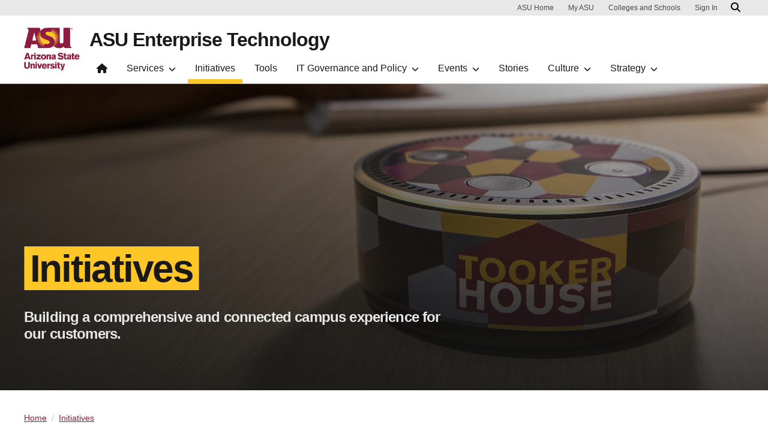

--- FILE ---
content_type: text/html; charset=UTF-8
request_url: https://tech.asu.edu/initiatives
body_size: 8105
content:
<!DOCTYPE html>
<html lang="en" dir="ltr" prefix="og: https://ogp.me/ns#">
  <head>
    <meta charset="utf-8" />
<script>window.dataLayer = window.dataLayer || [];</script>
<script>
    // Google Tag Manager - GTM-KDWN8Z
    (function(w,d,s,l,i){w[l]=w[l]||[];w[l].push({'gtm.start':
    new Date().getTime(),event:'gtm.js'});var f=d.getElementsByTagName(s)[0],
    j=d.createElement(s),dl=l!='dataLayer'?'&amp;l='+l:'';j.async=true;j.src=
    '//www.googletagmanager.com/gtm.js?id='+i+dl;f.parentNode.insertBefore(j,f);
    })(window,document,'script','dataLayer','GTM-KDWN8Z');
</script>
<meta name="description" content="Our initiatives are ambitious, innovative and always evolving." />
<link rel="canonical" href="https://tech.asu.edu/initiatives" />
<meta name="Generator" content="Drupal 10 (https://www.drupal.org)" />
<meta name="MobileOptimized" content="width" />
<meta name="HandheldFriendly" content="true" />
<meta name="viewport" content="width=device-width, initial-scale=1.0" />
<meta name="cmsversion" content="Webspark: 2.17.0" />
<link rel="icon" href="/themes/webspark/renovation/favicon.ico" type="image/vnd.microsoft.icon" />

    <title>Initiatives | ASU Enterprise Technology</title>
    <link rel="stylesheet" media="all" href="/sites/g/files/litvpz4026/files/css/css_vkPSTUPIhxZqKzW_caZ6jkdqQ-_PukwSGskB6-upQo8.css?delta=0&amp;language=en&amp;theme=uto&amp;include=eJxdjEEOwyAMBD9E6idFBiyC4tjIhlT8vkQ9VOpxZ7SDPvZoKBmSXk2FpPvGdSGbAZcsepMJSiKI6BQYp46-5-rpMRPWJymHhobFsB0O2UZDfv3Ia0gbkasflIOR6I29qoD3yRR8eqfrWx9dobBG5O2RVUp4U_SVOvfImk6Hv_0BACZMiw" />
<link rel="stylesheet" media="all" href="/sites/g/files/litvpz4026/files/css/css_8ZAxyd2BDXSiLPUTP98BdLqAHbyqTVwB5P87vu2-w1Y.css?delta=1&amp;language=en&amp;theme=uto&amp;include=eJxdjEEOwyAMBD9E6idFBiyC4tjIhlT8vkQ9VOpxZ7SDPvZoKBmSXk2FpPvGdSGbAZcsepMJSiKI6BQYp46-5-rpMRPWJymHhobFsB0O2UZDfv3Ia0gbkasflIOR6I29qoD3yRR8eqfrWx9dobBG5O2RVUp4U_SVOvfImk6Hv_0BACZMiw" />

    
            <script defer src="/libraries/fontawesome/js/all.min.js"></script>
    <script defer src="/profiles/contrib/webspark/themes/renovation/js/asuawesome.js"></script>
  </head>
  <body class="node-547675 node-type--panopoly-page">
    
    <!-- Google Tag Manager (noscript) - GTM-KDWN8Z -->
    <noscript><iframe src="//www.googletagmanager.com/ns.html?id=GTM-KDWN8Z"
    height="0" width="0" style="display:none;visibility:hidden"></iframe>
    </noscript>
    <!-- End Google Tag Manager (noscript) - GTM-KDWN8Z -->

      <div class="dialog-off-canvas-main-canvas" data-off-canvas-main-canvas>
      <header>
        
  <div class="block block--asubrandheader-2">

  
    

            
        <!-- Header component will be initialized in this container. -->
        <div id="ws2HeaderContainer"></div>
      
  </div>


  </header>
<main>
  <div class="page page-wrapper-webspark ">
    <div class="pt-5 pb-5">

              <div class="page__pre-content center-container max-size-container">
          <div class="container">
            
          </div>
        </div>
      
              <div id="skip-to-content" class="page__content center-container max-size-container">
            <div data-drupal-messages-fallback class="hidden"></div>
  <div class="block block--uto-asu-uto-system-main block--system-main">

  
    

            
<article  data-history-node-id="547675" class="node node--promoted panopoly-page panopoly-page--full" >
  
  
        <div class="layout layout--onecol">
    <div  class="layout__region layout__region--content">
      


<div class="block block-layout-builder block-inline-blockhero">
    
    
  <div class="uds-hero-md ">
  <div class="hero-overlay"></div>

  <img class="hero" src="/sites/g/files/litvpz4026/files/general/hero_image_2.jpg" alt="Initiatives" loading="lazy" decoding="async" fetchpriority="high"/>

        <h1>
    <span class="highlight-gold">
      Initiatives
    </span>
  </h1>
  
      <div class="content">
      <p class="text-white">Building a comprehensive and connected campus experience for our customers.</p>
    </div>
  
            
      </div>
</div>

    </div>
  </div>
        <div class="layout__fixed-width">
          <div  class="bg-top bg-percent-100 max-size-container center-container bg-white">
        <div class="container">
          <div class="row">
            <div class="col-12">
              <div  class="layout__region layout__region--first">
                <div class="block block-webspark-module-asu-breadcrumb">
  
    

    <section class="bg-white spacing-top-24 spacing-bottom-48">
  <nav class="uds-content-align" aria-label="breadcrumbs">
          <ol class="breadcrumb">
                  <li class="breadcrumb-item">
                        <a href="/" >Home</a>
          </li>
                  <li class="breadcrumb-item">
                        <a href="" aria-current="page">Initiatives</a>
          </li>
              </ol>
      </nav>
</section>
</div>

  <div class="mb-12 block">

  
    

              <h2 class="bold-non-header">Our initiatives are ambitious, innovative and always evolving.</h2>


      
  </div>

              </div>
            </div>
          </div>
        </div>
      </div>
      </div>
        <div class="layout__fixed-width">
          <div  class="bg gray-1-bg bg-top bg-percent-100 max-size-container center-container">
        <div class="container">
          <div class="row">
            <div class="col-12">
              <div  class="layout__region layout__region--first">
                
<div class="spacing-top-32 spacing-bottom-96 block block-layout-builder block-inline-blockcard-arrangement">
    

  
    
  
      <div class="uds-card-arrangement ">
  <div class="uds-card-arrangement-content-container default">
        
    

  </div>
  <div class="card-arrangement-wrapper uds-card-arrangement-card-container" id="card-arrangement-5d8ac957-7daa-4242-acec-65add8df8165">
            

    <div class="card-wrapper" id="card-65cae894-f043-4127-a947-40f29a5df875"></div>




    <div class="card-wrapper" id="card-9e68fa45-4913-406a-9d30-e7a4a4b30a80"></div>




    <div class="card-wrapper" id="card-c8643fab-a399-44b9-b467-15f1b94c8b5a"></div>




    <div class="card-wrapper" id="card-604c1faf-44f9-4609-91e7-7a8b4f84f8cf"></div>




    <div class="card-wrapper" id="card-827458b4-054e-48ad-84c4-95ae82f6f3d6"></div>




    <div class="card-wrapper" id="card-9ea8bebe-00bb-4e68-ad85-6fe2ce538097"></div>




    <div class="card-wrapper" id="card-61f114fd-c1eb-413a-85d5-86d0e58acb3f"></div>




    <div class="card-wrapper" id="card-51745232-0ddf-4165-9d0d-935bc1bff7b0"></div>




    <div class="card-wrapper" id="card-26c3deec-bb2e-4063-b731-bcc558898250"></div>




    <div class="card-wrapper" id="card-65279833-fbce-4770-b006-601999649d83"></div>




    <div class="card-wrapper" id="card-6ab6c585-2add-4674-b505-4f30583ec70f"></div>




    <div class="card-wrapper" id="card-8059e254-2fe1-4408-9dcf-0c6e9799a4dd"></div>




    <div class="card-wrapper" id="card-76d422d3-5b4f-4e16-a00d-83b4ca935b28"></div>




    <div class="card-wrapper" id="card-ee40d04a-c6c4-4870-a4ba-236d34fa699c"></div>




    <div class="card-wrapper" id="card-fb50e34a-3fef-47b3-8b5d-7a8b5bd44ba2"></div>




    <div class="card-wrapper" id="card-8c73ad33-8fac-4406-a355-439da20278d9"></div>




  

  </div>
</div>
    
</div>

              </div>
            </div>
          </div>
        </div>
      </div>
      </div>

  </article>


      
  </div>


        </div>
          </div>
  </div>
</main>
  <footer class="page__footer" id="asu-footer" role="contentinfo">
      
  <div class="block block--uto-asufooter">

  
    

              <div class="wrapper" id="wrapper-endorsed-footer">
    <div class="container" id="endorsed-footer">
      <div class="row">
        <div class="col-md" id="endorsed-logo">
                      <a
              href="/"
              data-ga-footer-type="internal link"
              data-ga-footer-section="primary footer"
              data-ga-footer="asu logo"
              data-ga-footer-component=""
            >
              
<img src="/sites/g/files/litvpz4026/files/styles/footer_logo/public/2022-09/ASU-Footer-Logo.png?itok=PHoRExhN" width="380" height="112" alt="ASU Enterprise Technology " loading="lazy" class="img-fluid" />


            </a>
                  </div>
        <div class="col-md" id="social-media">
          <nav class="nav" aria-label="Social Media">
                                      <a
                class="nav-link"
                href="https://twitter.com/ASUTech_story"
                data-ga-footer-type="external link"
                data-ga-footer-section="primary footer"
                data-ga-footer="twitter icon"
                data-ga-footer-component=""
              >
                <span title="X / Twitter Social Media Icon" class="fab fa-square-x-twitter"></span>
              </a>
                                      <a
                class="nav-link"
                href="https://www.instagram.com/asutech_story"
                data-ga-footer-type="external link"
                data-ga-footer-section="primary footer"
                data-ga-footer="instagram icon"
                data-ga-footer-component=""
              >
                <span title="Instagram Social Media Icon" class="fab fa-instagram-square"></span>
              </a>
                                      <a
                class="nav-link"
                href="https://www.youtube.com/channel/UCh8J8lc04eKlAyEERS6c26w"
                data-ga-footer-type="external link"
                data-ga-footer-section="primary footer"
                data-ga-footer="youtube icon"
                data-ga-footer-component=""
              >
                <span title="YouTube Social Media Icon" class="fab fa-youtube-square"></span>
              </a>
                                      <a
                class="nav-link"
                href="https://www.linkedin.com/company/18452939"
                data-ga-footer-type="external link"
                data-ga-footer-section="primary footer"
                data-ga-footer="linkedin icon"
                data-ga-footer-component=""
              >
                <span title="LinkedIn Social Media Icon" class="fab fa-linkedin"></span>
              </a>
                      </nav>
        </div>
      </div>
    </div>
  </div>

  <div class="wrapper" id="wrapper-footer-columns">
    <div class="container" id="footer-columns">
      <div class="row">
        <div class="col-xl" id="info-column">
          <div class="h5">ASU Enterprise Technology</div>
                      <p class="contact-link">
            <a
              data-ga-footer-type="internal link"
              data-ga-footer-region="footer"
              data-ga-footer-section="primary footer"
              data-ga-footer="Contact us"
              data-ga-footer-component="ASU Enterprise Technology"
              href="https://www.asu.edu/about/contact">Contact us</a></p>
                                <p class="contribute-button">
            <a
              data-ga-footer-type="internal link"
              data-ga-footer-region="footer"
              data-ga-footer-section="primary footer"
              data-ga-footer="Support ASU"
              data-ga-footer-component="ASU Enterprise Technology"
              href="https://www.asufoundation.org/" class="btn btn-small btn-gold">Support ASU</a></p>
                  </div>
              </div>
    </div>
  </div>

<div class="wrapper" id="wrapper-footer-innovation">
  <div class="container" id="footer-innovation">
    <div class="row">
      <div class="col">
        <div class="d-flex footer-innovation-links">
          <nav class="nav" aria-label="University Services">
            <a
              class="nav-link"
              href="https://www.asu.edu/about/locations-maps"
              data-ga-footer-type="internal link"
              data-ga-footer-section="secondary footer"
              data-ga-footer="maps and locations"
              data-ga-footer-component=""
            >Maps and Locations</a>
            <a
              class="nav-link"
              href="https://cfo.asu.edu/applicant"
              data-ga-footer-type="internal link"
              data-ga-footer-section="secondary footer"
              data-ga-footer="jobs"
              data-ga-footer-component=""
            >Jobs</a>
            <a
              class="nav-link"
              href="https://search.asu.edu/?search-tabs=web_dir_faculty_staff"
              data-ga-footer-type="internal link"
              data-ga-footer-section="secondary footer"
              data-ga-footer="directory"
              data-ga-footer-component=""
            >Directory</a>
            <a
              class="nav-link"
              href="https://www.asu.edu/about/contact"
              data-ga-footer-type="internal link"
              data-ga-footer-section="secondary footer"
              data-ga-footer="contact asu"
              data-ga-footer-component=""
            >Contact ASU</a>
            <a
              class="nav-link"
              href="https://my.asu.edu"
              data-ga-footer-type="internal link"
              data-ga-footer-section="secondary footer"
              data-ga-footer="my asu"
              data-ga-footer-component=""
            >My ASU</a>
          </nav>
          <a
            class="img-link"
            href="https://www.asu.edu/rankings"
            data-ga-footer-type="internal link"
            data-ga-footer-section="secondary footer"
            data-ga-footer="#1 in the u.s. for innovation"
            data-ga-footer-component=""
          >
            <img src="/profiles/contrib/webspark/modules/asu_footer/img/footer-rank.png" loading="lazy" height="105" width="640" alt="Repeatedly ranked #1 on 30+ lists in the last 3 years">
          </a>
        </div>
      </div>
    </div>
  </div>
</div>

<div class="wrapper" id="wrapper-footer-colophon">
  <div class="container" id="footer-colophon">
    <div class="row">
      <div class="col">
        <div class="footer-legal-links">
          <nav class="nav colophon" aria-label="University Legal and Compliance">
            <a
              class="nav-link"
              href="https://www.asu.edu/about/copyright-trademark"
              data-ga-footer-type="internal link"
              data-ga-footer-section="tertiary footer"
              data-ga-footer="copyright and trademark"
              data-ga-footer-component=""
            >Copyright and Trademark</a>
            <a
              class="nav-link"
              href="https://accessibility.asu.edu/report"
              data-ga-footer-type="internal link"
              data-ga-footer-section="tertiary footer"
              data-ga-footer="accessibility"
              data-ga-footer-component=""
            >Accessibility</a>
            <a
              class="nav-link"
              href="https://www.asu.edu/about/privacy"
              data-ga-footer-type="internal link"
              data-ga-footer-section="tertiary footer"
              data-ga-footer="privacy"
              data-ga-footer-component=""
            >Privacy</a>
            <a
              class="nav-link"
              href="https://www.asu.edu/about/terms-of-use"
              data-ga-footer-type="internal link"
              data-ga-footer-section="tertiary footer"
              data-ga-footer="terms of use"
              data-ga-footer-component=""
            >Terms of Use</a>
            <a
              class="nav-link"
              href="https://www.asu.edu/emergency"
              data-ga-footer-type="internal link"
              data-ga-footer-section="tertiary footer"
              data-ga-footer="emergency"
              data-ga-footer-component=""
            >Emergency</a>
          </nav>
        </div>
      </div>
    </div>
  </div>
</div>

      
  </div>


  </footer>

  </div>

    
    <script type="application/json" data-drupal-selector="drupal-settings-json">{"path":{"baseUrl":"\/","pathPrefix":"","currentPath":"node\/547675","currentPathIsAdmin":false,"isFront":false,"currentLanguage":"en","themeUrl":"themes\/custom\/uto"},"pluralDelimiter":"\u0003","suppressDeprecationErrors":true,"asu":{"components":{"card_arrangement":{"5d8ac957-7daa-4242-acec-65add8df8165":{"cards":[{"id":"65cae894-f043-4127-a947-40f29a5df875","cardType":"default","imageSource":"https:\/\/tech.asu.edu\/sites\/g\/files\/litvpz4026\/files\/styles\/image\/public\/2025-05\/Image%20%285%29_0.png?itok=mc_mveyt","imageAltText":"","title":"ASU AI Scholars program","content":"\u003Cp\u003ELearn more about this new initiative, which is designed to empower the next generation of global thinkers, makers, and leaders in AI.\u003C\/p\u003E","buttons":[{"label":"Learn more","href":"\/aischolars","target":"","color":"maroon","size":"default"}],"clickable":false,"showBorders":true,"horizontal":false},{"id":"9e68fa45-4913-406a-9d30-e7a4a4b30a80","cardType":"default","imageSource":"https:\/\/tech.asu.edu\/sites\/g\/files\/litvpz4026\/files\/styles\/image\/public\/2024-12\/Pocket-Design.png?itok=0M6vIUmD","imageAltText":"An image depicting the pocket app, featuring a graduation cap to denote its use as a digital wallet for learners in specific. ","title":"Pocket","content":"\u003Cp\u003EThe\u0026nbsp;Pocket app\u0026nbsp;allows learners to securely store, access and share verified credentials across institutions. The app functions as a digital wallet for storing verified coursework, licenses, positions, skill records and degrees to share as learners see fit.\u003C\/p\u003E","buttons":[{"label":"Learn more","href":"https:\/\/pocket.asu.edu\/","target":"","color":"maroon","size":"default"}],"clickable":false,"showBorders":true,"horizontal":false},{"id":"c8643fab-a399-44b9-b467-15f1b94c8b5a","cardType":"default","imageSource":"https:\/\/tech.asu.edu\/sites\/g\/files\/litvpz4026\/files\/styles\/image\/public\/2024-12\/AdobeStock_330472824_Preview.jpeg?itok=gq_lRHB6","imageAltText":"people working together with post its","title":"T4 Leadership Academy","content":"\u003Cp\u003EThe\u0026nbsp;ASU T4 Leadership Academy\u0026nbsp;cultivates IT leaders who are globally engaged and locally attuned to the role of technology for social benefit and invested in designing the intergenerational workforce of the future.\u0026nbsp;\u003C\/p\u003E","buttons":[{"label":"Learn more","href":"\/T4-Academy","target":"","color":"maroon","size":"default"}],"clickable":false,"showBorders":true,"horizontal":false},{"id":"604c1faf-44f9-4609-91e7-7a8b4f84f8cf","cardType":"default","imageSource":"https:\/\/tech.asu.edu\/sites\/g\/files\/litvpz4026\/files\/styles\/image\/public\/initiatives\/coaching-coders-coding-7374.png?itok=jLPsadgn","imageAltText":"ASU\u0027s Learning Management System","title":"ASU\u0027s Learning Management System","content":"\u003Cp\u003ECanvas is the new Learning Management System for ASU. This fully featured LMS is designed to facilitate the delivery of instruction and enable student success.\u0026nbsp;\u003C\/p\u003E","buttons":[{"label":"Learn more","href":"https:\/\/lms.asu.edu\/","target":"","color":"maroon","size":"default"}],"clickable":false,"showBorders":true,"horizontal":false},{"id":"827458b4-054e-48ad-84c4-95ae82f6f3d6","cardType":"default","imageSource":"https:\/\/tech.asu.edu\/sites\/g\/files\/litvpz4026\/files\/styles\/image\/public\/initiatives\/new-slack-logo-vector.png?itok=c3BYNVuv","imageAltText":"Slack","title":"Slack as a Digital Campus","content":"\u003Cp\u003EASU is using the Slack Enterprise Grid as the communication hub for students, faculty and staff.\u0026nbsp;\u003C\/p\u003E","buttons":[{"label":"Learn more","href":"\/slack\/digital-campus","target":"","color":"maroon","size":"default"}],"clickable":false,"showBorders":true,"horizontal":false},{"id":"9ea8bebe-00bb-4e68-ad85-6fe2ce538097","cardType":"default","imageSource":"https:\/\/tech.asu.edu\/sites\/g\/files\/litvpz4026\/files\/styles\/image\/public\/initiatives\/shaping-asu.png?itok=Si1va_0e","imageAltText":"Shaping EDU","title":"Shaping EDU-","content":"\u003Cp\u003EDreamers, Doers, and Drivers Shaping the Future of Learning in the Digital Age.\u003C\/p\u003E","buttons":[{"label":"Learn more","href":"https:\/\/shapingedu.asu.edu\/","target":"","color":"maroon","size":"default"}],"clickable":false,"showBorders":true,"horizontal":false},{"id":"61f114fd-c1eb-413a-85d5-86d0e58acb3f","cardType":"default","imageSource":"https:\/\/tech.asu.edu\/sites\/g\/files\/litvpz4026\/files\/styles\/image\/public\/initiatives\/adobestock_246395662.jpeg?itok=KFLI057_","imageAltText":"The Trusted Learner Network","title":"The Trusted Learner Network","content":"\u003Cp\u003EThe Trusted Learner Network (TLN) is a new, secure, and decentralized approach to recording, curating, and sharing learner data on abilities and skills across the learner\u2019s lifespan.\u003C\/p\u003E","buttons":[{"label":"Learn more","href":"https:\/\/trust.asu.edu\/","target":"","color":"maroon","size":"default"}],"clickable":false,"showBorders":true,"horizontal":false},{"id":"51745232-0ddf-4165-9d0d-935bc1bff7b0","cardType":"default","imageSource":"https:\/\/tech.asu.edu\/sites\/g\/files\/litvpz4026\/files\/styles\/image\/public\/initiatives\/smart-challenge.png?itok=e1RU9K9V","imageAltText":"Smart Challenge","title":"Smart Challenge","content":"\u003Cp\u003EAddressing regional issues with collaboration and technology.\u003C\/p\u003E","buttons":[{"label":"Learn more","href":"https:\/\/smartchallenges.asu.edu\/","target":"","color":"maroon","size":"default"}],"clickable":false,"showBorders":true,"horizontal":false},{"id":"26c3deec-bb2e-4063-b731-bcc558898250","cardType":"default","imageSource":"https:\/\/tech.asu.edu\/sites\/g\/files\/litvpz4026\/files\/styles\/image\/public\/initiatives\/askasu.png?itok=bAOTaHUS","imageAltText":"AskASU","title":"Ask ASU","content":"\u003Cp\u003EAsk ASU is a voice enabled application, better known as a \u0022skill\u0022, for the Amazon Alexa personal assistant. This pilot will test what a voice assistant can contribute to the smart campus of the future.\u003C\/p\u003E","buttons":[{"label":"Learn more","href":"\/initiatives\/ask-asu","target":"","color":"maroon","size":"default"}],"clickable":false,"showBorders":true,"horizontal":false},{"id":"65279833-fbce-4770-b006-601999649d83","cardType":"default","imageSource":"https:\/\/tech.asu.edu\/sites\/g\/files\/litvpz4026\/files\/styles\/image\/public\/initiatives\/wificonnections.png?itok=eqyXGyf0","imageAltText":"Connections","title":"Connections","content":"\u003Cp\u003EInformation on improvements designed to enhance security, reliability, and stability of the ASU wireless network.\u003C\/p\u003E","buttons":[{"label":"Learn more","href":"\/services\/campus-it-resources\/wifi","target":"","color":"maroon","size":"default"}],"clickable":false,"showBorders":true,"horizontal":false},{"id":"6ab6c585-2add-4674-b505-4f30583ec70f","cardType":"default","imageSource":"https:\/\/tech.asu.edu\/sites\/g\/files\/litvpz4026\/files\/styles\/image\/public\/initiatives\/project_connections_copy.png?itok=1zPdtkXF","imageAltText":"Academic Personnel Actions Reporting System","title":"Academic Personnel Actions Reporting System","content":"\u003Cp\u003EA faculty information system helps institutions maintain data integrity and provides a centralized product for managing academic personnel data and processes in a secure system.\u003C\/p\u003E","buttons":[{"label":"Learn more","href":"\/initiatives\/apars","target":"","color":"maroon","size":"default"}],"clickable":false,"showBorders":true,"horizontal":false},{"id":"8059e254-2fe1-4408-9dcf-0c6e9799a4dd","cardType":"default","imageSource":"https:\/\/tech.asu.edu\/sites\/g\/files\/litvpz4026\/files\/styles\/image\/public\/2024-12\/20211119_learningfutureanddreamscapelearn_tempeariz_51714403600_o.jpg?itok=LAXesDPS","imageAltText":"Users stand and use virtual reality headsets","title":"Next Lab","content":"\u003Cp\u003ENext Lab brings faculty, students, staff and partners together to imagine the future of learning and set a bold collective vision that results in action.\u003C\/p\u003E","buttons":[{"label":"Learn more","href":"https:\/\/lf.asu.edu\/","target":"","color":"maroon","size":"default"}],"clickable":false,"showBorders":true,"horizontal":false},{"id":"76d422d3-5b4f-4e16-a00d-83b4ca935b28","cardType":"default","imageSource":"https:\/\/tech.asu.edu\/sites\/g\/files\/litvpz4026\/files\/styles\/image\/public\/2021-11\/asu-digital-backpack_1.png?itok=RTopBSXa","imageAltText":"ASU Digital Backpack","title":"ASU Digital Backpack","content":"\u003Cp\u003EWhether you\u2019re in class, doing a project or engaged in research or one of many student organizations, you need the tools to bring your learning and work to life.\u003C\/p\u003E","buttons":[{"label":"Learn more","href":"\/node\/1230529","target":"","color":"maroon","size":"default"}],"clickable":false,"showBorders":true,"horizontal":false},{"id":"ee40d04a-c6c4-4870-a4ba-236d34fa699c","cardType":"default","imageSource":"https:\/\/tech.asu.edu\/sites\/g\/files\/litvpz4026\/files\/styles\/image\/public\/initiatives\/screen_shot_2021-06-14_at_1.58.57_pm.png?itok=FMRM8OwJ","imageAltText":"Ideas","title":"ASU Information Security and Digital Trust (ISDT)","content":"\u003Cp\u003EISDT is envisioning a new approach to information security and digital trust, grounded in transparency, security, privacy and empowerment.\u003C\/p\u003E","buttons":[{"label":"Learn more","href":"\/infosec-digital-trust","target":"","color":"maroon","size":"default"}],"clickable":false,"showBorders":true,"horizontal":false},{"id":"fb50e34a-3fef-47b3-8b5d-7a8b5bd44ba2","cardType":"default","imageSource":"https:\/\/tech.asu.edu\/sites\/g\/files\/litvpz4026\/files\/styles\/image\/public\/events\/handshake.jpeg?itok=h7OI_5Wk","imageAltText":"Handshake","title":"ASU Project Management Network","content":"\u003Cp\u003EThe\u0026nbsp;\u003Cstrong\u003EASU Project Management Network\u003C\/strong\u003E\u003Cspan\u003E is a faculty and staff organization in which project managers and those interested in project management (PM) at ASU can connect, communicate, and grow.\u003C\/span\u003E\u003C\/p\u003E","buttons":[{"label":"Learn more","href":"\/initiatives\/pmn","target":"","color":"maroon","size":"default"}],"clickable":false,"showBorders":true,"horizontal":false},{"id":"8c73ad33-8fac-4406-a355-439da20278d9","cardType":"default","imageSource":"https:\/\/tech.asu.edu\/sites\/g\/files\/litvpz4026\/files\/styles\/image\/public\/2025-07\/The%20Collective%20VR%20Splash%20Image.png?itok=F0QK8cPn","imageAltText":"Two students explore digital environments using Virtual Reality headsets at the Tempe Creativity Commons.","title":"The Collective at Creativity Commons","content":"\u003Cp\u003EExplore our collection of studios, spaces, and services that offer the latest in learning technologies for deeper exploration, collaborative creativity and more. Located at the Creativity Commons on the Tempe campus.\u003C\/p\u003E","buttons":[{"label":"Learn more","href":"https:\/\/tech.asu.edu\/collective","target":"","color":"maroon","size":"default"}],"clickable":false,"showBorders":true,"horizontal":false}],"columns":"three-columns","layout":"auto","textColor":"default"}},"card":{"8c73ad33-8fac-4406-a355-439da20278d9":{"id":"8c73ad33-8fac-4406-a355-439da20278d9","cardType":"default","imageSource":"https:\/\/tech.asu.edu\/sites\/g\/files\/litvpz4026\/files\/styles\/image\/public\/2025-07\/The%20Collective%20VR%20Splash%20Image.png?itok=F0QK8cPn","imageAltText":"Two students explore digital environments using Virtual Reality headsets at the Tempe Creativity Commons.","title":"The Collective at Creativity Commons","content":"\u003Cp\u003EExplore our collection of studios, spaces, and services that offer the latest in learning technologies for deeper exploration, collaborative creativity and more. Located at the Creativity Commons on the Tempe campus.\u003C\/p\u003E","buttons":[{"label":"Learn more","href":"https:\/\/tech.asu.edu\/collective","target":"","color":"maroon","size":"default"}],"clickable":false,"showBorders":true},"fb50e34a-3fef-47b3-8b5d-7a8b5bd44ba2":{"id":"fb50e34a-3fef-47b3-8b5d-7a8b5bd44ba2","cardType":"default","imageSource":"https:\/\/tech.asu.edu\/sites\/g\/files\/litvpz4026\/files\/styles\/image\/public\/events\/handshake.jpeg?itok=h7OI_5Wk","imageAltText":"Handshake","title":"ASU Project Management Network","content":"\u003Cp\u003EThe\u0026nbsp;\u003Cstrong\u003EASU Project Management Network\u003C\/strong\u003E\u003Cspan\u003E is a faculty and staff organization in which project managers and those interested in project management (PM) at ASU can connect, communicate, and grow.\u003C\/span\u003E\u003C\/p\u003E","buttons":[{"label":"Learn more","href":"\/initiatives\/pmn","target":"","color":"maroon","size":"default"}],"clickable":false,"showBorders":true},"ee40d04a-c6c4-4870-a4ba-236d34fa699c":{"id":"ee40d04a-c6c4-4870-a4ba-236d34fa699c","cardType":"default","imageSource":"https:\/\/tech.asu.edu\/sites\/g\/files\/litvpz4026\/files\/styles\/image\/public\/initiatives\/screen_shot_2021-06-14_at_1.58.57_pm.png?itok=FMRM8OwJ","imageAltText":"Ideas","title":"ASU Information Security and Digital Trust (ISDT)","content":"\u003Cp\u003EISDT is envisioning a new approach to information security and digital trust, grounded in transparency, security, privacy and empowerment.\u003C\/p\u003E","buttons":[{"label":"Learn more","href":"\/infosec-digital-trust","target":"","color":"maroon","size":"default"}],"clickable":false,"showBorders":true},"76d422d3-5b4f-4e16-a00d-83b4ca935b28":{"id":"76d422d3-5b4f-4e16-a00d-83b4ca935b28","cardType":"default","imageSource":"https:\/\/tech.asu.edu\/sites\/g\/files\/litvpz4026\/files\/styles\/image\/public\/2021-11\/asu-digital-backpack_1.png?itok=RTopBSXa","imageAltText":"ASU Digital Backpack","title":"ASU Digital Backpack","content":"\u003Cp\u003EWhether you\u2019re in class, doing a project or engaged in research or one of many student organizations, you need the tools to bring your learning and work to life.\u003C\/p\u003E","buttons":[{"label":"Learn more","href":"\/node\/1230529","target":"","color":"maroon","size":"default"}],"clickable":false,"showBorders":true},"8059e254-2fe1-4408-9dcf-0c6e9799a4dd":{"id":"8059e254-2fe1-4408-9dcf-0c6e9799a4dd","cardType":"default","imageSource":"https:\/\/tech.asu.edu\/sites\/g\/files\/litvpz4026\/files\/styles\/image\/public\/2024-12\/20211119_learningfutureanddreamscapelearn_tempeariz_51714403600_o.jpg?itok=LAXesDPS","imageAltText":"Users stand and use virtual reality headsets","title":"Next Lab","content":"\u003Cp\u003ENext Lab brings faculty, students, staff and partners together to imagine the future of learning and set a bold collective vision that results in action.\u003C\/p\u003E","buttons":[{"label":"Learn more","href":"https:\/\/lf.asu.edu\/","target":"","color":"maroon","size":"default"}],"clickable":false,"showBorders":true},"6ab6c585-2add-4674-b505-4f30583ec70f":{"id":"6ab6c585-2add-4674-b505-4f30583ec70f","cardType":"default","imageSource":"https:\/\/tech.asu.edu\/sites\/g\/files\/litvpz4026\/files\/styles\/image\/public\/initiatives\/project_connections_copy.png?itok=1zPdtkXF","imageAltText":"Academic Personnel Actions Reporting System","title":"Academic Personnel Actions Reporting System","content":"\u003Cp\u003EA faculty information system helps institutions maintain data integrity and provides a centralized product for managing academic personnel data and processes in a secure system.\u003C\/p\u003E","buttons":[{"label":"Learn more","href":"\/initiatives\/apars","target":"","color":"maroon","size":"default"}],"clickable":false,"showBorders":true},"65279833-fbce-4770-b006-601999649d83":{"id":"65279833-fbce-4770-b006-601999649d83","cardType":"default","imageSource":"https:\/\/tech.asu.edu\/sites\/g\/files\/litvpz4026\/files\/styles\/image\/public\/initiatives\/wificonnections.png?itok=eqyXGyf0","imageAltText":"Connections","title":"Connections","content":"\u003Cp\u003EInformation on improvements designed to enhance security, reliability, and stability of the ASU wireless network.\u003C\/p\u003E","buttons":[{"label":"Learn more","href":"\/services\/campus-it-resources\/wifi","target":"","color":"maroon","size":"default"}],"clickable":false,"showBorders":true},"26c3deec-bb2e-4063-b731-bcc558898250":{"id":"26c3deec-bb2e-4063-b731-bcc558898250","cardType":"default","imageSource":"https:\/\/tech.asu.edu\/sites\/g\/files\/litvpz4026\/files\/styles\/image\/public\/initiatives\/askasu.png?itok=bAOTaHUS","imageAltText":"AskASU","title":"Ask ASU","content":"\u003Cp\u003EAsk ASU is a voice enabled application, better known as a \u0022skill\u0022, for the Amazon Alexa personal assistant. This pilot will test what a voice assistant can contribute to the smart campus of the future.\u003C\/p\u003E","buttons":[{"label":"Learn more","href":"\/initiatives\/ask-asu","target":"","color":"maroon","size":"default"}],"clickable":false,"showBorders":true},"51745232-0ddf-4165-9d0d-935bc1bff7b0":{"id":"51745232-0ddf-4165-9d0d-935bc1bff7b0","cardType":"default","imageSource":"https:\/\/tech.asu.edu\/sites\/g\/files\/litvpz4026\/files\/styles\/image\/public\/initiatives\/smart-challenge.png?itok=e1RU9K9V","imageAltText":"Smart Challenge","title":"Smart Challenge","content":"\u003Cp\u003EAddressing regional issues with collaboration and technology.\u003C\/p\u003E","buttons":[{"label":"Learn more","href":"https:\/\/smartchallenges.asu.edu\/","target":"","color":"maroon","size":"default"}],"clickable":false,"showBorders":true},"61f114fd-c1eb-413a-85d5-86d0e58acb3f":{"id":"61f114fd-c1eb-413a-85d5-86d0e58acb3f","cardType":"default","imageSource":"https:\/\/tech.asu.edu\/sites\/g\/files\/litvpz4026\/files\/styles\/image\/public\/initiatives\/adobestock_246395662.jpeg?itok=KFLI057_","imageAltText":"The Trusted Learner Network","title":"The Trusted Learner Network","content":"\u003Cp\u003EThe Trusted Learner Network (TLN) is a new, secure, and decentralized approach to recording, curating, and sharing learner data on abilities and skills across the learner\u2019s lifespan.\u003C\/p\u003E","buttons":[{"label":"Learn more","href":"https:\/\/trust.asu.edu\/","target":"","color":"maroon","size":"default"}],"clickable":false,"showBorders":true},"9ea8bebe-00bb-4e68-ad85-6fe2ce538097":{"id":"9ea8bebe-00bb-4e68-ad85-6fe2ce538097","cardType":"default","imageSource":"https:\/\/tech.asu.edu\/sites\/g\/files\/litvpz4026\/files\/styles\/image\/public\/initiatives\/shaping-asu.png?itok=Si1va_0e","imageAltText":"Shaping EDU","title":"Shaping EDU-","content":"\u003Cp\u003EDreamers, Doers, and Drivers Shaping the Future of Learning in the Digital Age.\u003C\/p\u003E","buttons":[{"label":"Learn more","href":"https:\/\/shapingedu.asu.edu\/","target":"","color":"maroon","size":"default"}],"clickable":false,"showBorders":true},"827458b4-054e-48ad-84c4-95ae82f6f3d6":{"id":"827458b4-054e-48ad-84c4-95ae82f6f3d6","cardType":"default","imageSource":"https:\/\/tech.asu.edu\/sites\/g\/files\/litvpz4026\/files\/styles\/image\/public\/initiatives\/new-slack-logo-vector.png?itok=c3BYNVuv","imageAltText":"Slack","title":"Slack as a Digital Campus","content":"\u003Cp\u003EASU is using the Slack Enterprise Grid as the communication hub for students, faculty and staff.\u0026nbsp;\u003C\/p\u003E","buttons":[{"label":"Learn more","href":"\/slack\/digital-campus","target":"","color":"maroon","size":"default"}],"clickable":false,"showBorders":true},"604c1faf-44f9-4609-91e7-7a8b4f84f8cf":{"id":"604c1faf-44f9-4609-91e7-7a8b4f84f8cf","cardType":"default","imageSource":"https:\/\/tech.asu.edu\/sites\/g\/files\/litvpz4026\/files\/styles\/image\/public\/initiatives\/coaching-coders-coding-7374.png?itok=jLPsadgn","imageAltText":"ASU\u0027s Learning Management System","title":"ASU\u0027s Learning Management System","content":"\u003Cp\u003ECanvas is the new Learning Management System for ASU. This fully featured LMS is designed to facilitate the delivery of instruction and enable student success.\u0026nbsp;\u003C\/p\u003E","buttons":[{"label":"Learn more","href":"https:\/\/lms.asu.edu\/","target":"","color":"maroon","size":"default"}],"clickable":false,"showBorders":true},"c8643fab-a399-44b9-b467-15f1b94c8b5a":{"id":"c8643fab-a399-44b9-b467-15f1b94c8b5a","cardType":"default","imageSource":"https:\/\/tech.asu.edu\/sites\/g\/files\/litvpz4026\/files\/styles\/image\/public\/2024-12\/AdobeStock_330472824_Preview.jpeg?itok=gq_lRHB6","imageAltText":"people working together with post its","title":"T4 Leadership Academy","content":"\u003Cp\u003EThe\u0026nbsp;ASU T4 Leadership Academy\u0026nbsp;cultivates IT leaders who are globally engaged and locally attuned to the role of technology for social benefit and invested in designing the intergenerational workforce of the future.\u0026nbsp;\u003C\/p\u003E","buttons":[{"label":"Learn more","href":"\/T4-Academy","target":"","color":"maroon","size":"default"}],"clickable":false,"showBorders":true},"9e68fa45-4913-406a-9d30-e7a4a4b30a80":{"id":"9e68fa45-4913-406a-9d30-e7a4a4b30a80","cardType":"default","imageSource":"https:\/\/tech.asu.edu\/sites\/g\/files\/litvpz4026\/files\/styles\/image\/public\/2024-12\/Pocket-Design.png?itok=0M6vIUmD","imageAltText":"An image depicting the pocket app, featuring a graduation cap to denote its use as a digital wallet for learners in specific. ","title":"Pocket","content":"\u003Cp\u003EThe\u0026nbsp;Pocket app\u0026nbsp;allows learners to securely store, access and share verified credentials across institutions. The app functions as a digital wallet for storing verified coursework, licenses, positions, skill records and degrees to share as learners see fit.\u003C\/p\u003E","buttons":[{"label":"Learn more","href":"https:\/\/pocket.asu.edu\/","target":"","color":"maroon","size":"default"}],"clickable":false,"showBorders":true},"65cae894-f043-4127-a947-40f29a5df875":{"id":"65cae894-f043-4127-a947-40f29a5df875","cardType":"default","imageSource":"https:\/\/tech.asu.edu\/sites\/g\/files\/litvpz4026\/files\/styles\/image\/public\/2025-05\/Image%20%285%29_0.png?itok=mc_mveyt","imageAltText":"","title":"ASU AI Scholars program","content":"\u003Cp\u003ELearn more about this new initiative, which is designed to empower the next generation of global thinkers, makers, and leaders in AI.\u003C\/p\u003E","buttons":[{"label":"Learn more","href":"\/aischolars","target":"","color":"maroon","size":"default"}],"clickable":false,"showBorders":true}}}},"asu_brand":{"props":{"baseUrl":"https:\/\/tech.asu.edu\/","title":"ASU Enterprise Technology","parentOrg":"","parentOrgUrl":"","expandOnHover":0,"loginLink":"\/caslogin","logoutLink":"\/caslogout","loggedIn":false,"userName":"","navTree":[{"href":"\/","text":"Home","items":"","buttons":"","type":"icon-home","class":"home"},{"href":"","text":"Services","items":[[{"href":"\/services","text":"Our Services","type":null,"children":[]},{"href":"\/budget-finance","text":"Budget and Finance","type":null,"children":[]},{"href":"\/services\/CxC","text":"CxC","type":null,"children":[]}]],"buttons":""},{"href":"\/initiatives","text":"Initiatives","items":"","buttons":""},{"href":"\/tools","text":"Tools","items":"","buttons":""},{"href":"https:\/\/tech.asu.edu\/asu-it-governance","text":"IT Governance and Policy","items":[[{"href":"\/asu-it-governance","text":"IT Governance Overview","type":null,"children":[]},{"href":"https:\/\/getprotected.asu.edu\/policy-practices\/asu-it-standards","text":"IT Policy","type":null,"children":[]},{"href":"\/data-privacy-at-ASU","text":"Data Privacy at ASU","type":null,"children":[]},{"href":"\/security-policies\/data-governance","text":"Data Governance","type":null,"children":[]}]],"buttons":""},{"href":"","text":"Events","items":[[{"href":"\/events","text":"Upcoming Events","type":null,"children":[]}]],"buttons":""},{"href":"\/stories","text":"Stories","items":"","buttons":""},{"href":"","text":"Culture","items":[[{"href":"\/culture","text":"Enterprise Technology Culture","type":null,"children":[]},{"href":"\/giving-back","text":"Giving back","type":null,"children":[]}]],"buttons":""},{"href":"","text":"Strategy","items":[[{"href":"\/about","text":"About","type":null,"children":[]},{"href":"\/working-at-Enterprise-Tech","text":"Work with us","type":null,"children":[]},{"href":"\/et-community-of-practice","text":"ASU Technology Community","type":null,"children":[]}]],"buttons":""}],"logo":{"alt":"Arizona State University logo","title":"ASU homepage","src":"\/profiles\/contrib\/webspark\/modules\/asu_brand\/node_modules\/@asu\/component-header-footer\/dist\/assets\/img\/arizona-state-university-logo-vertical.png","mobileSrc":"\/profiles\/contrib\/webspark\/modules\/asu_brand\/node_modules\/@asu\/component-header-footer\/dist\/assets\/img\/arizona-state-university-logo.png","brandLink":"https:\/\/www.asu.edu"},"searchUrl":"https:\/\/search.asu.edu\/search"}},"is_admin":false,"user":{"uid":0,"permissionsHash":"d9d3ffbfd0ac42431dfea1c6ea467a87c486fcbf8201bfe335a8740fac773b6e"}}</script>
<script src="/core/assets/vendor/jquery/jquery.min.js?v=3.7.1"></script>
<script src="/core/assets/vendor/once/once.min.js?v=1.0.1"></script>
<script src="/core/misc/drupalSettingsLoader.js?v=10.5.8"></script>
<script src="/core/misc/drupal.js?v=10.5.8"></script>
<script src="/core/misc/drupal.init.js?v=10.5.8"></script>
<script src="/profiles/contrib/webspark/modules/asu_react_integration/node_modules/react/umd/react.production.min.js?v=2.16.1"></script>
<script src="/profiles/contrib/webspark/modules/asu_react_integration/node_modules/react-dom/umd/react-dom.production.min.js?v=2.16.1"></script>
<script src="/profiles/contrib/webspark/modules/asu_brand/node_modules/%40asu/component-header-footer/dist/asuHeaderFooter.umd.js?v=2.16.2"></script>
<script src="/profiles/contrib/webspark/modules/asu_brand/js/asu_brand.header.js?v=2.16.2"></script>
<script src="/profiles/contrib/webspark/modules/asu_footer/js/footer-block.js?v=0.0.1"></script>
<script src="/profiles/contrib/webspark/modules/asu_react_core/node_modules/%40asu/unity-react-core/dist/unityReactCore.umd.js?v=2.17.0"></script>
<script src="/profiles/contrib/webspark/modules/asu_react_core/js/component-card-arrangement.js?v=0.0.1"></script>
<script src="/profiles/contrib/webspark/themes/renovation/assets/js/bootstrap.bundle.min.js?v=2.16.1"></script>
<script src="/profiles/contrib/webspark/themes/renovation/js/datalayer.js?v=2.16.1"></script>
<script src="/profiles/contrib/webspark/themes/renovation/js/animated.js?v=2.16.1"></script>
<script src="/profiles/contrib/webspark/themes/renovation/node_modules/%40asu/unity-bootstrap-theme/dist/js/unity-bootstrap.umd.js?v=2.16.1"></script>
<script src="/profiles/contrib/webspark/themes/renovation/src/components/tables/tables.js?t9cc6l"></script>
<script src="/profiles/contrib/webspark/modules/webspark_blocks/js/card-arrangement.js?t9cc6l"></script>

  <script defer src="https://static.cloudflareinsights.com/beacon.min.js/vcd15cbe7772f49c399c6a5babf22c1241717689176015" integrity="sha512-ZpsOmlRQV6y907TI0dKBHq9Md29nnaEIPlkf84rnaERnq6zvWvPUqr2ft8M1aS28oN72PdrCzSjY4U6VaAw1EQ==" data-cf-beacon='{"rayId":"9c32589ff81d1210","version":"2025.9.1","serverTiming":{"name":{"cfExtPri":true,"cfEdge":true,"cfOrigin":true,"cfL4":true,"cfSpeedBrain":true,"cfCacheStatus":true}},"token":"277cfcd0c61a45a28a0965fee3339e35","b":1}' crossorigin="anonymous"></script>
</body>
</html>


--- FILE ---
content_type: application/javascript
request_url: https://tech.asu.edu/profiles/contrib/webspark/modules/webspark_blocks/js/card-arrangement.js?t9cc6l
body_size: 738
content:
(function ($, Drupal, drupalSettings, once) {
  // Define a behavior for handling card arrangement alerts
  Drupal.behaviors.cardArrangementAlert = {
    attach: function (context, settings) {
      // Initialize variables
      const selectCountColumn = document.querySelector('[name="settings[block_form][field_card_arrangement_display]"]');
      const displayOrientation = document.querySelector('[name="settings[block_form][field_display_orientation]"]');
      const displayDiv = document.querySelector('[data-drupal-selector="edit-settings-block-form-field-display-orientation-wrapper"]');

      let rankingOrBased = false;
      // Get the div with the class "ajax-new-content"
      const ajaxNewContentDiv = document.querySelector('.ajax-new-content');
      if (ajaxNewContentDiv) {
        // Get all child elements
        const elements = ajaxNewContentDiv.querySelectorAll('*');
        for (let i = 0; i < elements.length; i++) {
          const attrs = elements[i].attributes; // Get the attributes of the element
          // Iterate through the attributes of the element and check if any contains the word "ranking"
          for (let j = 0; j < attrs.length; j++) {
            if (attrs[j].value.includes('ranking') || attrs[j].value.includes('based')) {
              rankingOrBased = true;
              break; // End the iteration if the word is found
            }
          }
        }
      }
      else {
        rankingOrBased = false;
      }

      // Get the element to identify Ranking cards
      const elementRanking = document.querySelector('[name*="[field_card_ranking_image_size]"]');
      // Get the element to identify Image based cards
      const elementBasedCard = document.querySelector('[name*="[field_loading]"]');

      // Check if the element exists to determine display orientation
      if (elementRanking || elementBasedCard || rankingOrBased) {
        // Hide display orientation
        _showDisplayOrientation('none');
      }
      else {
        // Show display orientation
        _showDisplayOrientation();
      }

      if (settings && settings.columns_values && Array.isArray(settings.columns_values) && selectCountColumn) {
        // Initial setup of options and event listener for display orientation change
        _updateColumnsOptions();
        displayOrientation.addEventListener('change', _updateColumnsOptions);
      }

      // Function to update options in Columns to Display select based on display orientation
      function _updateColumnsOptions() {
        if (displayOrientation && displayOrientation.value === 'horizontal') {
          // Remove options when display orientation is horizontal
          settings.columns_values.forEach(option => {
            const key = Object.keys(option)[0];
            for (let i = selectCountColumn.options.length - 1; i >= 0; i--) {
              if (selectCountColumn.options[i].value === key) {
                selectCountColumn.remove(i);
              }
            }
          });
        }
        else {
          // Add options when display orientation is not horizontal
          settings.columns_values.forEach(option => {
            const key = Object.keys(option)[0];
            const value = option[key];
            if (!Array.from(selectCountColumn.options).some(opt => opt.value === key)) {
              const newOption = document.createElement('option');
              newOption.value = key;
              newOption.text = value;
              selectCountColumn.add(newOption);
            }
          });
        }
      }

      // Function to show or hide Display orientation select
      function _showDisplayOrientation(value = '') {
        if (displayDiv) {
          // Set display style based on value
          displayDiv.style.display = value;
        }
        if (value !== '') {
           // Set display orientation values
          displayOrientation.value = 'vertical';
        }
      }
    }
  };
})(jQuery, Drupal, drupalSettings, once);


--- FILE ---
content_type: application/javascript
request_url: https://tech.asu.edu/profiles/contrib/webspark/modules/asu_react_core/js/component-card-arrangement.js?v=0.0.1
body_size: 633
content:
(function ($, Drupal, drupalSettings) {

  Drupal.behaviors.cardArrangement = {
    attach: function (context, settings) {
      var componentLoaded = typeof unityReactCore !== "undefined" && (
        typeof unityReactCore.initCardArrangement !== "undefined" ||
        typeof unityReactCore.initRankingCard !== "undefined"
      );
      var cardArrangementExist = typeof settings.asu !== "undefined" &&
        typeof settings.asu.components !== "undefined" &&
        typeof settings.asu.components.card_arrangement !== "undefined";

      const COLUMNS_PROP = {
        "two-columns": "2",
        "three-columns": "3",
        "four-columns": "4",
      }

      if (!cardArrangementExist || !componentLoaded) {
        return;
      }

      for (var blockUuid in settings.asu.components.card_arrangement) {
        var arrangementData = settings.asu.components.card_arrangement[blockUuid];

        const isValidForCardArrangement = arrangementData.cards.length > 1;
        const isRankingCardsOnly = arrangementData.cards.every(card => card.cardType === "ranking");

        if (isValidForCardArrangement && isRankingCardsOnly) {
          // Use ranking card component for multiple ranking cards
          unityReactCore.initCardArrangement({
            targetSelector: "#card-arrangement-" + blockUuid,
            props: {
              columns: COLUMNS_PROP[arrangementData.columns],
              cards: arrangementData.cards.map(card => ({
                imageSize: card.imageSize,
                image: card.imageSource,
                imageAlt: card.imageAltText,
                heading: card.title,
                body: card.content,
                readMoreLink: card.linkUrl,
                citation: card.citation,
              })),
              cardType: "ranking",
            },
          });
        } else if (isValidForCardArrangement) {
          // Use card arrangement component for multiple cards
          unityReactCore.initCardArrangement({
            targetSelector: "#card-arrangement-" + blockUuid,
            props: {
              columns: COLUMNS_PROP[arrangementData.columns],
              cards: arrangementData.cards.map(card => ({
                type: card.cardType,
                horizontal: card.horizontal,
                clickable: card.clickable,
                clickHref: card.clickHref,
                image: card.imageSource,
                imageAltText: card.imageAltText,
                title: card.title,
                body: card.content,
                buttons: card.buttons,
                icon: card.icon,
                linkLabel: card.linkLabel,
                linkUrl: card.linkUrl,
                tags: card.tags,
                showBorders: card.showBorders,
              })),
              cardType: "card",
            },
          });
        }
        else {
          // Fallback: render individual cards (existing behavior)
          arrangementData.cards.forEach(function(card) {
            if (card.cardType === "ranking") {
              unityReactCore.initRankingCard({
                targetSelector: "#card-" + card.id,
                props: {
                  imageSize: card.imageSize,
                  image: card.imageSource,
                  imageAlt: card.imageAltText,
                  heading: card.title,
                  body: card.content,
                  readMoreLink: card.linkUrl,
                  citation: card.citation,
                },
              });
            } else if (card.cardType === "image") {
              unityReactCore.initImage({
                targetSelector: "#card-" + card.id,
                props: {
                  src: card.imageSource,
                  alt: card.imageAltText,
                  cssClasses: ["w-100", "ws2-img"],
                  loading: card.loading,
                  decoding: "auto",
                  fetchPriority: "auto",
                  cardLink: card.linkUrl,
                  title: card.linkLabel,
                  caption: card.caption,
                  captionTitle: card.captionTitle,
                  border: card.showBorders,
                  dropShadow: card.dropShadow
                }
              });
            } else {
              unityReactCore.initCard({
                targetSelector: '#card-' + card.id,
                props: {
                  type: card.cardType,
                  horizontal: card.horizontal,
                  clickable: card.clickable,
                  clickHref: card.clickHref,
                  image: card.imageSource,
                  imageAltText: card.imageAltText,
                  title: card.title,
                  body: card.content,
                  buttons: card.buttons,
                  icon: card.icon,
                  linkLabel: card.linkLabel,
                  linkUrl: card.linkUrl,
                  tags: card.tags,
                  showBorders: card.showBorders,
                },
              });
            }
          });
        }

        delete settings.asu.components.card_arrangement[blockUuid];
      }
    }
  };
})(jQuery, Drupal, drupalSettings);


--- FILE ---
content_type: application/javascript
request_url: https://tech.asu.edu/profiles/contrib/webspark/modules/asu_footer/js/footer-block.js?v=0.0.1
body_size: -31
content:
(function ($, Drupal, once) {
  Drupal.behaviors.asuFooter = {
    attach: function (context, settings) {
      $(once('asu-footer', '#asu-footer', context))
        .each(function () {
          const pushGAEvent = (args) => {
            const { dataLayer } = window;
            const event = {
              event: 'link',
              action: 'click',
              name: 'onclick',
              region: 'footer',
              ...args,
            };
            if (dataLayer) dataLayer.push(event);
          };

          const elements = document.querySelectorAll('[data-ga-footer]');
          elements.forEach((element) =>
            element.addEventListener('focus', () => {
              const args = {
                type: element.getAttribute('data-ga-footer-type').toLowerCase(),
                section: element.getAttribute('data-ga-footer-section').toLowerCase(),
                text: element.getAttribute('data-ga-footer').toLowerCase(),
                component: element.getAttribute('data-ga-footer-component').toLowerCase(),
              };
              pushGAEvent(args);
            })
          );
        }
      );
    }
  }
}(jQuery, Drupal, once));
